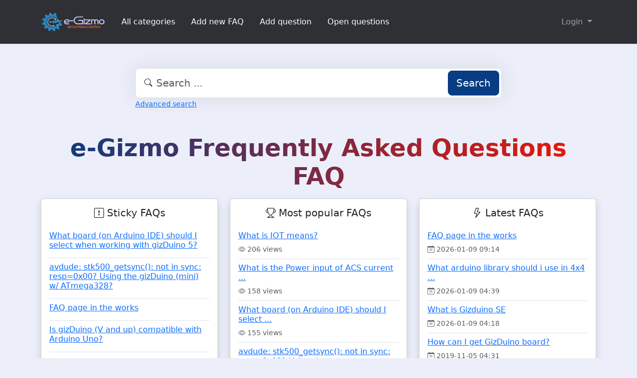

--- FILE ---
content_type: text/html;charset=UTF-8
request_url: https://e-gizmo.net/myfaq/index.php?sid=1212768&lang=en&action=artikel&cat=24&id=9&artlang=en
body_size: 6044
content:
<!DOCTYPE html>
<html lang="en" data-bs-theme="light">
<head>
  <meta charset="utf-8">

  <title>e-Gizmo Frequently Asked Questions FAQ</title>
  <base href="https://e-gizmo.net/myfaq/">

  <meta content="" name="description">
  <meta content="Henry Chua" name="author">
  <meta content="width=device-width, initial-scale=1" name="viewport">
  <meta content="phpMyFAQ 4.0.16" name="application-name">
  <meta content="index, follow" name="robots">
  <meta content="7 days" name="revisit-after">

  
  <link href="https://e-gizmo.net/myfaq/assets/dist/styles.css" rel="stylesheet" media="screen">
  <link href="https://e-gizmo.net/myfaq/assets/templates/default/theme.css" rel="stylesheet" media="screen">
  <style type="text/css" media="screen">
    
  </style>
  <link href="https://e-gizmo.net/myfaq/assets/images/favicon.ico" rel="shortcut icon">
  <link href="https://e-gizmo.net/myfaq/index.php?sid=1212768&amp;lang=en&amp;action=artikel&amp;cat=24&amp;id=9&amp;artlang=en" rel="canonical">

  
</head>
<body class="pmf-page-wrapper pmf-template-default" dir="ltr">

<nav class="navbar navbar-expand-lg navbar-dark p-3 text-bg-pmf-nav border-bottom">
  <div class="container">
    <a class="navbar-brand" href="https://e-gizmo.net/myfaq/" id="phpmyfaq-logo" title="e-Gizmo Frequently Asked Questions FAQ">
      <img width="130" height="40" src="https://e-gizmo.net/myfaq/assets/images/e-gizmologo500.png" alt="e-Gizmo Frequently Asked Questions FAQ"
           title="e-Gizmo Frequently Asked Questions FAQ">
    </a>
    <button class="navbar-toggler" type="button" data-bs-toggle="collapse" data-bs-target="#pmf-top-navbar"
            aria-controls="pmf-top-navbar" aria-expanded="false" aria-label="Toggle navigation">
      <span class="navbar-toggler-icon"></span>
    </button>

    <div class="collapse navbar-collapse" id="pmf-top-navbar">
      <ul class="navbar-nav me-auto mb-2 mb-lg-0">
                              <li class="nav-item pmf-nav-link ">
              <a class="pmf-nav-link " href="./show-categories.html">All categories</a>
            </li>
                      <li class="nav-item pmf-nav-link ">
              <a class="pmf-nav-link " href="./add-faq.html">Add new FAQ</a>
            </li>
                      <li class="nav-item pmf-nav-link ">
              <a class="pmf-nav-link " href="./add-question.html">Add question</a>
            </li>
                      <li class="nav-item pmf-nav-link ">
              <a class="pmf-nav-link " href="./open-questions.html">Open questions</a>
            </li>
                        </ul>

      <ul class="navbar-nav flex-row flex-wrap ms-md-auto">
        <li class="nav-item dropdown">
          <button type="button" class="btn btn-link nav-link py-2 px-0 px-lg-2 dropdown-toggle"
                  data-bs-toggle="dropdown" aria-expanded="false" data-bs-display="static">
            Login
          </button>
          <ul class="dropdown-menu dropdown-menu-end">
                                          <li><a class="dropdown-item" href="./user/register">Sign up</a></li>
                            <li><a class="dropdown-item" href="./login">Login</a></li>
                      </ul>
        </li>
      </ul>
    </div>
  </div>
</nav>

<!-- SEARCH -->
<div class="container my-5">
  <div class="row height d-flex justify-content-center align-items-center">
    <div class="col-md-8">
      <div class="search">
        <form action="./search.html" id="search" method="get" role="search">
          <i class="bi bi-search"></i>
          <input autocomplete="off" type="text" class="form-control form-control-lg" id="pmf-search-autocomplete"
                 name="search" placeholder="Search ..." maxlength="255" value="">
          <button type="submit" class="btn btn-primary btn-lg">Search</button>
        </form>
      </div>
      <div>
        <small class="form-text text-muted">
          <a class="help" href="./search.html">Advanced search</a>
        </small>
      </div>
    </div>
  </div>
</div>

<!-- BREADCRUMB -->

<!-- MAIN CONTENT -->
<section class="my-3" id="wrapper">
  <div class="container">
      
<!-- Header -->
<div class="row">
  <div class="col-12">
    <h1 class="mb-3 fw-bold text-center pmf-start-page">e-Gizmo Frequently Asked Questions FAQ</h1>
  </div>
</div>

<!-- Start page -->

<!-- Start page content -->
<div class="row masonry-grid">
  <!-- Sticky FAQs -->
  <div class="col-sm-6 col-lg-4 mb-4">
    <div class="card shadow">
      <div class="card-body">
        <h5 class="card-title text-center mb-4">
          <i class="bi bi-exclamation-square"></i>
          Sticky FAQs
        </h5>
        <ul class="list-unstyled">
                      <li class="border-bottom pb-2 mb-2">
              <h4 class="h6 mb-2">
                <a class="sticky-faqs" data-bs-toggle="tooltip" data-bs-placement="top"
                   title="What board  (on Arduino IDE) should I select when working with gizDuino 5?" href="https://e-gizmo.net/myfaq/content/24/9/en/what-board-on-arduino-ide-should-i-select-when-working-with-gizduino-5.html?sid=1212768">
                  What board  (on Arduino IDE) should I select when working with gizDuino 5?
                </a>
              </h4>
            </li>
                      <li class="border-bottom pb-2 mb-2">
              <h4 class="h6 mb-2">
                <a class="sticky-faqs" data-bs-toggle="tooltip" data-bs-placement="top"
                   title="avdude: stk500_getsync(): not in sync: resp=0x00? Using the gizDuino (mini) w/ ATmega328?" href="https://e-gizmo.net/myfaq/content/24/131/en/avdude-stk500_getsync-not-in-sync-resp=0x00-using-the-gizduino-mini-w_-atmega328.html?sid=1212768">
                  avdude: stk500_getsync(): not in sync: resp=0x00? Using the gizDuino (mini) w/ ATmega328?
                </a>
              </h4>
            </li>
                      <li class="border-bottom pb-2 mb-2">
              <h4 class="h6 mb-2">
                <a class="sticky-faqs" data-bs-toggle="tooltip" data-bs-placement="top"
                   title="FAQ page in the works" href="https://e-gizmo.net/myfaq/content/95/136/en/faq-page-in-the-works.html?sid=1212768">
                  FAQ page in the works
                </a>
              </h4>
            </li>
                      <li class="border-bottom pb-2 mb-2">
              <h4 class="h6 mb-2">
                <a class="sticky-faqs" data-bs-toggle="tooltip" data-bs-placement="top"
                   title="Is gizDuino (V and up) compatible with Arduino Uno?" href="https://e-gizmo.net/myfaq/content/24/10/en/is-gizduino-v-and-up-compatible-with-arduino-uno.html?sid=1212768">
                  Is gizDuino (V and up) compatible with Arduino Uno?
                </a>
              </h4>
            </li>
                  </ul>
      </div>
    </div>
  </div>

  <!-- Top FAQs -->
  <div class="col-sm-6 col-lg-4 mb-4">
    <div class="card shadow">
      <div class="card-body">
        <h5 class="card-title text-center mb-4">
          <i class="bi bi-trophy"></i>
          Most popular FAQs
        </h5>
        <ol class="list-unstyled">
                                    <li class="border-bottom pb-2 mb-2">
                <h4 class="h6 mb-2">
                  <a class="latest-entries" data-bs-toggle="tooltip" data-bs-placement="top"
                     title="What is IOT means?" href="https://e-gizmo.net/myfaq/content/29/26/en/what-is-iot-means.html?sid=1212768">
                    What is IOT means?
                  </a>
                </h4>
                <div class="d-flex align-items-center text-muted">
                  <small class="pe-2 me-2">
                    <i aria-hidden="true" class="bi bi-eye"></i>
                    206 views
                  </small>
                </div>
              </li>
                          <li class="border-bottom pb-2 mb-2">
                <h4 class="h6 mb-2">
                  <a class="latest-entries" data-bs-toggle="tooltip" data-bs-placement="top"
                     title="What is the Power input of ACS current ..." href="https://e-gizmo.net/myfaq/content/40/50/en/what-is-the-power-input-of-acs-current-breakout-board.html?sid=1212768">
                    What is the Power input of ACS current ...
                  </a>
                </h4>
                <div class="d-flex align-items-center text-muted">
                  <small class="pe-2 me-2">
                    <i aria-hidden="true" class="bi bi-eye"></i>
                    158 views
                  </small>
                </div>
              </li>
                          <li class="border-bottom pb-2 mb-2">
                <h4 class="h6 mb-2">
                  <a class="latest-entries" data-bs-toggle="tooltip" data-bs-placement="top"
                     title="What board (on Arduino IDE) should I select ..." href="https://e-gizmo.net/myfaq/content/24/9/en/what-board-on-arduino-ide-should-i-select-when-working-with-gizduino-5.html?sid=1212768">
                    What board (on Arduino IDE) should I select ...
                  </a>
                </h4>
                <div class="d-flex align-items-center text-muted">
                  <small class="pe-2 me-2">
                    <i aria-hidden="true" class="bi bi-eye"></i>
                    155 views
                  </small>
                </div>
              </li>
                          <li class="border-bottom pb-2 mb-2">
                <h4 class="h6 mb-2">
                  <a class="latest-entries" data-bs-toggle="tooltip" data-bs-placement="top"
                     title="avdude: stk500_getsync(): not in sync: resp=0x00? Using the ..." href="https://e-gizmo.net/myfaq/content/24/131/en/avdude-stk500_getsync-not-in-sync-resp=0x00-using-the-gizduino-mini-w_-atmega328.html?sid=1212768">
                    avdude: stk500_getsync(): not in sync: resp=0x00? Using the ...
                  </a>
                </h4>
                <div class="d-flex align-items-center text-muted">
                  <small class="pe-2 me-2">
                    <i aria-hidden="true" class="bi bi-eye"></i>
                    147 views
                  </small>
                </div>
              </li>
                          <li class="border-bottom pb-2 mb-2">
                <h4 class="h6 mb-2">
                  <a class="latest-entries" data-bs-toggle="tooltip" data-bs-placement="top"
                     title="What are the measures can AC power Analyzer ..." href="https://e-gizmo.net/myfaq/content/39/48/en/what-are-the-measures-can-ac-power-analyzer-ii-do.html?sid=1212768">
                    What are the measures can AC power Analyzer ...
                  </a>
                </h4>
                <div class="d-flex align-items-center text-muted">
                  <small class="pe-2 me-2">
                    <i aria-hidden="true" class="bi bi-eye"></i>
                    136 views
                  </small>
                </div>
              </li>
                          <li class="border-bottom pb-2 mb-2">
                <h4 class="h6 mb-2">
                  <a class="latest-entries" data-bs-toggle="tooltip" data-bs-placement="top"
                     title="What is the Flash Memory of gizDuino V ..." href="https://e-gizmo.net/myfaq/content/24/25/en/what-is-the-flash-memory-of-gizduino-v-with-atmega168p_328p.html?sid=1212768">
                    What is the Flash Memory of gizDuino V ...
                  </a>
                </h4>
                <div class="d-flex align-items-center text-muted">
                  <small class="pe-2 me-2">
                    <i aria-hidden="true" class="bi bi-eye"></i>
                    132 views
                  </small>
                </div>
              </li>
                          <li class="border-bottom pb-2 mb-2">
                <h4 class="h6 mb-2">
                  <a class="latest-entries" data-bs-toggle="tooltip" data-bs-placement="top"
                     title="How can i connect the gizDuino mini to ..." href="https://e-gizmo.net/myfaq/content/23/14/en/how-can-i-connect-the-gizduino-mini-to-pc.html?sid=1212768">
                    How can i connect the gizDuino mini to ...
                  </a>
                </h4>
                <div class="d-flex align-items-center text-muted">
                  <small class="pe-2 me-2">
                    <i aria-hidden="true" class="bi bi-eye"></i>
                    129 views
                  </small>
                </div>
              </li>
                          <li class="border-bottom pb-2 mb-2">
                <h4 class="h6 mb-2">
                  <a class="latest-entries" data-bs-toggle="tooltip" data-bs-placement="top"
                     title="What should i select on Arduino IDE board ..." href="https://e-gizmo.net/myfaq/content/23/13/en/what-should-i-select-on-arduino-ide-board-list-with-gizduino-patch-if-i-am-using-the-gizduino-mini.html?sid=1212768">
                    What should i select on Arduino IDE board ...
                  </a>
                </h4>
                <div class="d-flex align-items-center text-muted">
                  <small class="pe-2 me-2">
                    <i aria-hidden="true" class="bi bi-eye"></i>
                    123 views
                  </small>
                </div>
              </li>
                          <li class="border-bottom pb-2 mb-2">
                <h4 class="h6 mb-2">
                  <a class="latest-entries" data-bs-toggle="tooltip" data-bs-placement="top"
                     title="What is the Flash Memory of gizDuino PLUS ..." href="https://e-gizmo.net/myfaq/content/28/24/en/what-is-the-flash-memory-of-gizduino-plus-with-atmega164p_324p_644p.html?sid=1212768">
                    What is the Flash Memory of gizDuino PLUS ...
                  </a>
                </h4>
                <div class="d-flex align-items-center text-muted">
                  <small class="pe-2 me-2">
                    <i aria-hidden="true" class="bi bi-eye"></i>
                    122 views
                  </small>
                </div>
              </li>
                          <li class="border-bottom pb-2 mb-2">
                <h4 class="h6 mb-2">
                  <a class="latest-entries" data-bs-toggle="tooltip" data-bs-placement="top"
                     title="FAQ page in the works" href="https://e-gizmo.net/myfaq/content/95/136/en/faq-page-in-the-works.html?sid=1212768">
                    FAQ page in the works
                  </a>
                </h4>
                <div class="d-flex align-items-center text-muted">
                  <small class="pe-2 me-2">
                    <i aria-hidden="true" class="bi bi-eye"></i>
                    116 views
                  </small>
                </div>
              </li>
                              </ol>
        <p class="card-text">
          <small class="text-muted">There are 129 FAQs online</small>
        </p>
      </div>
    </div>
  </div>

  <!-- Latest FAQs -->
    <div class="col-sm-6 col-lg-4 mb-4">
    <div class="card shadow">
      <div class="card-body">
        <h5 class="card-title text-center mb-4">
          <i class="bi bi-lightning"></i>
          Latest FAQs
        </h5>
        <ol class="list-unstyled">
                          <li class="border-bottom pb-2 mb-2">
                <h4 class="h6 mb-2">
                  <a class="latest-entries" data-bs-toggle="tooltip" data-bs-placement="top"
                     title="FAQ page in the works" href="https://e-gizmo.net/myfaq/content/95/136/en/faq-page-in-the-works.html?sid=1212768">
                    FAQ page in the works
                  </a>
                </h4>
                <div class="d-flex align-items-center text-muted">
                  <small class="pe-2 me-2">
                    <i aria-hidden="true" class="bi bi-calendar-date"></i>
                    2026-01-09 09:14
                  </small>
                </div>
              </li>
                          <li class="border-bottom pb-2 mb-2">
                <h4 class="h6 mb-2">
                  <a class="latest-entries" data-bs-toggle="tooltip" data-bs-placement="top"
                     title="What arduino library should i use in 4x4 Keypad Module?" href="https://e-gizmo.net/myfaq/content/71/111/en/what-arduino-library-should-i-use-in-4x4-keypad-module.html?sid=1212768">
                    What arduino library should i use in 4x4 ...
                  </a>
                </h4>
                <div class="d-flex align-items-center text-muted">
                  <small class="pe-2 me-2">
                    <i aria-hidden="true" class="bi bi-calendar-date"></i>
                    2026-01-09 04:39
                  </small>
                </div>
              </li>
                          <li class="border-bottom pb-2 mb-2">
                <h4 class="h6 mb-2">
                  <a class="latest-entries" data-bs-toggle="tooltip" data-bs-placement="top"
                     title="What is Gizduino SE" href="https://e-gizmo.net/myfaq/content/1/134/en/what-is-gizduino-se.html?sid=1212768">
                    What is Gizduino SE
                  </a>
                </h4>
                <div class="d-flex align-items-center text-muted">
                  <small class="pe-2 me-2">
                    <i aria-hidden="true" class="bi bi-calendar-date"></i>
                    2026-01-09 04:18
                  </small>
                </div>
              </li>
                          <li class="border-bottom pb-2 mb-2">
                <h4 class="h6 mb-2">
                  <a class="latest-entries" data-bs-toggle="tooltip" data-bs-placement="top"
                     title="How can I get GizDuino board?" href="https://e-gizmo.net/myfaq/content/24/3/en/how-can-i-get-gizduino-board.html?sid=1212768">
                    How can I get GizDuino board?
                  </a>
                </h4>
                <div class="d-flex align-items-center text-muted">
                  <small class="pe-2 me-2">
                    <i aria-hidden="true" class="bi bi-calendar-date"></i>
                    2019-11-05 04:31
                  </small>
                </div>
              </li>
                          <li class="border-bottom pb-2 mb-2">
                <h4 class="h6 mb-2">
                  <a class="latest-entries" data-bs-toggle="tooltip" data-bs-placement="top"
                     title="Can I make my own gizduino board?" href="https://e-gizmo.net/myfaq/content/24/4/en/can-i-make-my-own-gizduino-board.html?sid=1212768">
                    Can I make my own gizduino board?
                  </a>
                </h4>
                <div class="d-flex align-items-center text-muted">
                  <small class="pe-2 me-2">
                    <i aria-hidden="true" class="bi bi-calendar-date"></i>
                    2019-11-05 04:29
                  </small>
                </div>
              </li>
                    </ol>
      </div>
    </div>
  </div>
  
  <!-- Trending FAQs -->
    <div class="col-sm-6 col-lg-4 mb-4">
    <div class="card shadow">
      <div class="card-body">
        <h5 class="card-title text-center mb-4">
          <i class="bi bi-graph-up-arrow"></i>
          Trending FAQs
        </h5>
        <ol class="list-unstyled">
                      <li class="border-bottom pb-2 mb-2">
              <h4 class="h6 mb-2">
                <a class="latest-entries" data-bs-toggle="tooltip" data-bs-placement="top"
                   title="FAQ page in the works" href="https://e-gizmo.net/myfaq/content/95/136/en/faq-page-in-the-works.html">
                  FAQ page in the works
                </a>
              </h4>
              <div class="d-flex align-items-center text-muted">
                <small class="pe-2 me-2 border-end">
                  <i aria-hidden="true" class="bi bi-eye"></i>
                  116 views
                </small>
                <small class="pe-2 me-2">
                  <i aria-hidden="true" class="bi bi-calendar-date"></i>
                  2026-01-09 09:14
                </small>
              </div>
            </li>
                      <li class="border-bottom pb-2 mb-2">
              <h4 class="h6 mb-2">
                <a class="latest-entries" data-bs-toggle="tooltip" data-bs-placement="top"
                   title="What is Gizduino SE" href="https://e-gizmo.net/myfaq/content/1/134/en/what-is-gizduino-se.html">
                  What is Gizduino SE
                </a>
              </h4>
              <div class="d-flex align-items-center text-muted">
                <small class="pe-2 me-2 border-end">
                  <i aria-hidden="true" class="bi bi-eye"></i>
                  106 views
                </small>
                <small class="pe-2 me-2">
                  <i aria-hidden="true" class="bi bi-calendar-date"></i>
                  2026-01-09 04:17
                </small>
              </div>
            </li>
                      <li class="border-bottom pb-2 mb-2">
              <h4 class="h6 mb-2">
                <a class="latest-entries" data-bs-toggle="tooltip" data-bs-placement="top"
                   title="Both external power supply and USB are used in the gizDuino  v3.2  connected, its that ok?" href="https://e-gizmo.net/myfaq/content/24/132/en/both-external-power-supply-and-usb-are-used-in-the-gizduino-v32-connected-its-that-ok.html">
                  Both external power supply and USB are used ...
                </a>
              </h4>
              <div class="d-flex align-items-center text-muted">
                <small class="pe-2 me-2 border-end">
                  <i aria-hidden="true" class="bi bi-eye"></i>
                  55 views
                </small>
                <small class="pe-2 me-2">
                  <i aria-hidden="true" class="bi bi-calendar-date"></i>
                  2019-11-05 08:49
                </small>
              </div>
            </li>
                      <li class="border-bottom pb-2 mb-2">
              <h4 class="h6 mb-2">
                <a class="latest-entries" data-bs-toggle="tooltip" data-bs-placement="top"
                   title="avdude: stk500_getsync(): not in sync: resp=0x00? Using the gizDuino (mini) w/ ATmega328?" href="https://e-gizmo.net/myfaq/content/24/131/en/avdude-stk500_getsync-not-in-sync-resp=0x00-using-the-gizduino-mini-w_-atmega328.html">
                  avdude: stk500_getsync(): not in sync: resp=0x00? Using the ...
                </a>
              </h4>
              <div class="d-flex align-items-center text-muted">
                <small class="pe-2 me-2 border-end">
                  <i aria-hidden="true" class="bi bi-eye"></i>
                  147 views
                </small>
                <small class="pe-2 me-2">
                  <i aria-hidden="true" class="bi bi-calendar-date"></i>
                  2019-11-05 08:40
                </small>
              </div>
            </li>
                      <li class="border-bottom pb-2 mb-2">
              <h4 class="h6 mb-2">
                <a class="latest-entries" data-bs-toggle="tooltip" data-bs-placement="top"
                   title="Is gizDuino IOT-644 perfect for a gizDuino connected to the internet via router/modem with internet connection?  I want my gizDuino to be access through online (internet via  cloud server)  and through offline (via router/modem).  Or should I use ethernet shield or a  wifi shield instead?" href="https://e-gizmo.net/myfaq/content/29/128/en/[base64].html">
                  Is gizDuino IOT-644 perfect for a gizDuino connected ...
                </a>
              </h4>
              <div class="d-flex align-items-center text-muted">
                <small class="pe-2 me-2 border-end">
                  <i aria-hidden="true" class="bi bi-eye"></i>
                  68 views
                </small>
                <small class="pe-2 me-2">
                  <i aria-hidden="true" class="bi bi-calendar-date"></i>
                  2019-04-08 16:39
                </small>
              </div>
            </li>
                  </ol>
      </div>
    </div>
  </div>
  
  <!-- News -->
  
  <!-- Tag Cloud -->
    <div class="col-sm-6 col-lg-4 mb-4">
    <div class="card shadow">
      <div class="card-body">
        <h5 class="card-title text-center mb-4">
          <i class="bi bi-tags"></i>
          Most popular searches
        </h5>
        <p class="card-text pmf-tag-cloud">
                      <a class="btn btn-outline-primary m-1" href="?action=search&tagging_id=81">
              gizDuino 5 <span class="badge bg-info">8</span>
            </a>
                      <a class="btn btn-outline-primary m-1" href="?action=search&tagging_id=79">
              ESP-11 SHIELD <span class="badge bg-info">7</span>
            </a>
                      <a class="btn btn-outline-primary m-1" href="?action=search&tagging_id=61">
              GSMIO <span class="badge bg-info">5</span>
            </a>
                      <a class="btn btn-outline-primary m-1" href="?action=search&tagging_id=101">
              Arduino Sketch <span class="badge bg-info">5</span>
            </a>
                      <a class="btn btn-outline-primary m-1" href="?action=search&tagging_id=96">
              ESP-07 Shield <span class="badge bg-info">4</span>
            </a>
                      <a class="btn btn-outline-primary m-1" href="?action=search&tagging_id=128">
              RFIDReader2 <span class="badge bg-info">4</span>
            </a>
                      <a class="btn btn-outline-primary m-1" href="?action=search&tagging_id=31">
              ACS <span class="badge bg-info">4</span>
            </a>
                      <a class="btn btn-outline-primary m-1" href="?action=search&tagging_id=102">
              Compact Proximity <span class="badge bg-info">3</span>
            </a>
                      <a class="btn btn-outline-primary m-1" href="?action=search&tagging_id=80">
              gizDuino MINI <span class="badge bg-info">3</span>
            </a>
                      <a class="btn btn-outline-primary m-1" href="?action=search&tagging_id=129">
              MFRC-522 RFID NFC Reader <span class="badge bg-info">3</span>
            </a>
                      <a class="btn btn-outline-primary m-1" href="?action=search&tagging_id=85">
              gizDuino X <span class="badge bg-info">3</span>
            </a>
                      <a class="btn btn-outline-primary m-1" href="?action=search&tagging_id=100">
              AC Power Analyzer II <span class="badge bg-info">3</span>
            </a>
                  </p>
      </div>
    </div>
  </div>
  
</div>

    </div>
</section>

<footer class="footer text-bg-pmf-footer pt-5 pb-4 pb-lg-5">
  <div class="container pt-lg-4">
    <div class="row pb-2">
      <div class="col-lg-4 col-md-6">
                <label class="form-label" for="language">Change language</label>
        <form accept-charset="utf-8" action="./" method="post" id="pmf-footer-language-switcher">
          <div class="form-group d-flex">
            <select class="form-select" name="language" aria-label="Language" id="language"  onchange="this.form.submit();"><option value="ar" >Arabic</option><option value="eu" >Basque</option><option value="bn" >Bengali</option><option value="zh" >Chinese</option><option value="cs" >Czech</option><option value="da" >Danish</option><option value="nl" >Dutch</option><option value="en" selected>English</option><option value="fa" >Farsi</option><option value="fi" >Finnish</option><option value="fr" >French</option><option value="fr_ca" >French (Canada)</option><option value="de" >German</option><option value="el" >Greek</option><option value="he" >Hebrew</option><option value="hi" >Hindi</option><option value="hu" >Hungarian</option><option value="id" >Indonesian</option><option value="it" >Italian</option><option value="ja" >Japanese</option><option value="ko" >Korean</option><option value="lv" >Latvian</option><option value="lt" >Lithuanian</option><option value="ms" >Malay</option><option value="mn" >Mongolian</option><option value="nb" >Norwegian (Bokmal)</option><option value="pl" >Polish</option><option value="pt" >Portuguese</option><option value="pt_br" >Portuguese (Brazil)</option><option value="ro" >Romanian</option><option value="ru" >Russian</option><option value="sr" >Serbian</option><option value="sk" >Slovak</option><option value="sl" >Slovenian</option><option value="es" >Spanish</option><option value="sv" >Swedish</option><option value="th" >Thai</option><option value="tr" >Turkish</option><option value="tw" >Twi</option><option value="uk" >Ukrainian</option><option value="vi" >Vietnamese</option><option value="cy" >Welsh</option></select>
            <input name="action" type="hidden" value="">
          </div>
        </form>
              </div>
      <div class="col-xl-6 col-lg-7 col-md-5 offset-xl-2 offset-md-1 pt-4 pt-md-1 pt-lg-0">
        <div id="footer-links" class="row">
          <div class="col-lg-4">
            <ul class="nav flex-column pb-lg-1 mb-lg-3">
                                                <li class="nav-item">
                    <a href="./overview.html" class="nav-link d-inline-block px-0 pt-1 pb-2 ">
                      FAQ Overview
                    </a>
                  </li>
                                  <li class="nav-item">
                    <a href="./sitemap/A/en.html" class="nav-link d-inline-block px-0 pt-1 pb-2 ">
                      Sitemap
                    </a>
                  </li>
                                  <li class="nav-item">
                    <a href="./glossary.html" class="nav-link d-inline-block px-0 pt-1 pb-2 ">
                      FAQ Glossary
                    </a>
                  </li>
                                  <li class="nav-item">
                    <a href="./contact.html" class="nav-link d-inline-block px-0 pt-1 pb-2 ">
                      Contact
                    </a>
                  </li>
                                          </ul>
          </div>
          <div class="col-lg-4">
            <ul class="nav flex-column pb-lg-1 mb-lg-3">
                                                <li class="nav-item">
                    <a class="nav-link d-inline-block px-0 pt-1 pb-2" target="_blank" href="">
                      Privacy Statement
                    </a>
                  </li>
                                                  <li class="nav-item">
                    <a id="showCookieConsent" class="nav-link d-inline-block px-0 pt-1 pb-2" href="#">
                      Cookie-Preferences
                    </a>
                  </li>
                                          </ul>
          </div>
        </div>
      </div>
    </div>
    <p class="nav d-block text-center text-md-start pb-2 pb-lg-0 mb-0">
      <span class="text-light opacity-75">© 2026 All rights reserved. Powered with ❤️ and ☕️ by </span>
      <a class="nav-link d-inline-block p-0" href="https://www.phpmyfaq.de/" target="_blank" rel="noopener">phpMyFAQ</a>
      <span class="text-light opacity-75">4.0.16</span>
    </p>
  </div>
</footer>

<!-- Frontend toasts -->
<div class="toast-container position-fixed bottom-0 start-0 mt-5 p-3">
  <div id="pmf-notification" class="toast align-items-center text-bg-success shadow border-0" role="alert"
       aria-live="assertive" aria-atomic="true">
    <div class="d-flex">
      <div class="toast-body" id="pmf-notification-message">
      </div>
      <button type="button" class="btn-close btn-close-white me-2 m-auto" data-bs-dismiss="toast" aria-label="Close">
      </button>
    </div>
  </div>

  <div id="pmf-notification-error" class="toast align-items-center text-bg-danger shadow border-0" role="alert"
       aria-live="assertive" aria-atomic="true">
    <div class="d-flex">
      <div class="toast-body" id="pmf-notification-error-message">
      </div>
      <button type="button" class="btn-close btn-close-white me-2 m-auto" data-bs-dismiss="toast" aria-label="Close">
      </button>
    </div>
  </div>
</div>

<script src="./assets/dist/cookieConsent.js"></script>
<script src="./assets/dist/frontend.js"></script>
</body>
</html>
